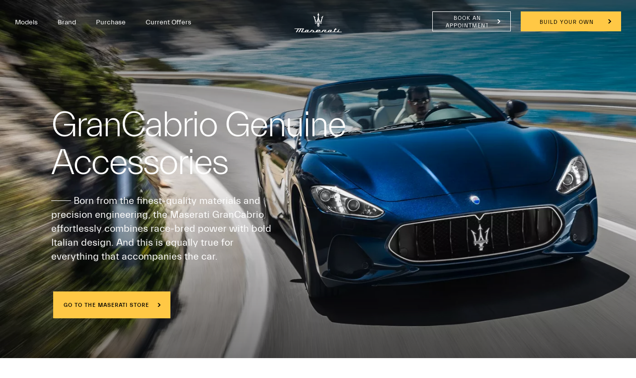

--- FILE ---
content_type: application/javascript;charset=UTF-8
request_url: https://wtl.maserati.com/wtl/countryStateProvDealers.jsp?countryCodes=166&zip=undefined&callback=jQuery220026127021567944864_1768877697785&_=1768877697786
body_size: 488
content:
jQuery220026127021567944864_1768877697785([{"dealerList":[{"zip":"159100","country":"166","code":"70234","address":"30 LENG KEE ROAD","vendita":true,"lng":"+103.810200","city":"SINGAPORE","chatEnabled":false,"url":"https://www.maserati.com/sg/en","chatDealer":false,"assistenza":true,"eCommerceEnabled":false,"phone":"+65 64722236","emailAddr":"enquiries@tridenteautomobili.com.sg","name":"TRIDENTE AUTOMOBILI PTE LTD","fax":"+65 64722928","lat":"+01.291700","selected":false,"RemoteTD":false}],"descr":"Singapore","stateProvList":[],"code":"166","orderCountryDealer":"0"}]);